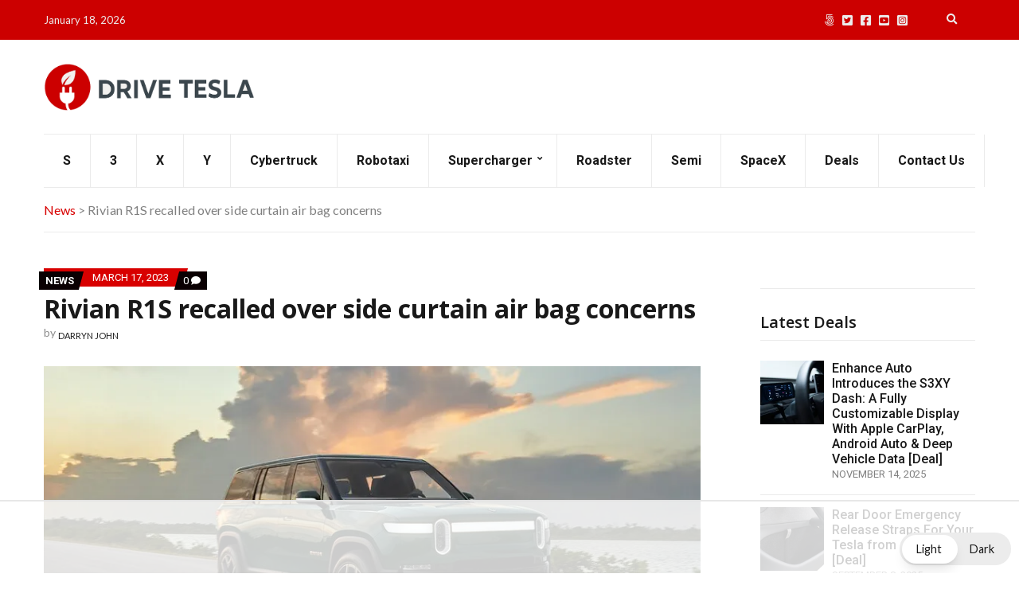

--- FILE ---
content_type: text/html
request_url: https://api.intentiq.com/profiles_engine/ProfilesEngineServlet?at=39&mi=10&dpi=936734067&pt=17&dpn=1&iiqidtype=2&iiqpcid=ab53a61c-de53-46c2-9cd7-e7a0814b7b6e&iiqpciddate=1768799015854&pcid=baaabdba-fe5f-47ff-b756-c693691abfc1&idtype=3&gdpr=0&japs=false&jaesc=0&jafc=0&jaensc=0&jsver=0.33&testGroup=A&source=pbjs&ABTestingConfigurationSource=group&abtg=A&vrref=https%3A%2F%2Fdriveteslacanada.ca
body_size: 55
content:
{"abPercentage":97,"adt":1,"ct":2,"isOptedOut":false,"data":{"eids":[]},"dbsaved":"false","ls":true,"cttl":86400000,"abTestUuid":"g_48d9b057-3c54-4aa0-b550-9160696c5c4d","tc":9,"sid":-2071169537}

--- FILE ---
content_type: text/html; charset=utf-8
request_url: https://www.google.com/recaptcha/api2/aframe
body_size: 268
content:
<!DOCTYPE HTML><html><head><meta http-equiv="content-type" content="text/html; charset=UTF-8"></head><body><script nonce="QZP_Eb3NOlOJfP05pJxbLQ">/** Anti-fraud and anti-abuse applications only. See google.com/recaptcha */ try{var clients={'sodar':'https://pagead2.googlesyndication.com/pagead/sodar?'};window.addEventListener("message",function(a){try{if(a.source===window.parent){var b=JSON.parse(a.data);var c=clients[b['id']];if(c){var d=document.createElement('img');d.src=c+b['params']+'&rc='+(localStorage.getItem("rc::a")?sessionStorage.getItem("rc::b"):"");window.document.body.appendChild(d);sessionStorage.setItem("rc::e",parseInt(sessionStorage.getItem("rc::e")||0)+1);localStorage.setItem("rc::h",'1768799029965');}}}catch(b){}});window.parent.postMessage("_grecaptcha_ready", "*");}catch(b){}</script></body></html>

--- FILE ---
content_type: text/plain
request_url: https://rtb.openx.net/openrtbb/prebidjs
body_size: -227
content:
{"id":"a37aa217-84c3-4ebb-ab9f-555c4e58620f","nbr":0}

--- FILE ---
content_type: text/plain
request_url: https://rtb.openx.net/openrtbb/prebidjs
body_size: -227
content:
{"id":"03d6a290-196a-48ae-a537-7f3193c775a6","nbr":0}

--- FILE ---
content_type: text/plain
request_url: https://rtb.openx.net/openrtbb/prebidjs
body_size: -227
content:
{"id":"ccb59a8e-3cf2-474c-8209-33101a8dab17","nbr":0}

--- FILE ---
content_type: text/plain; charset=UTF-8
request_url: https://at.teads.tv/fpc?analytics_tag_id=PUB_17002&tfpvi=&gdpr_consent=&gdpr_status=22&gdpr_reason=220&ccpa_consent=&sv=prebid-v1
body_size: 56
content:
MjM5ZjIwMjYtYmY3OS00MGUwLWJmZmUtZjc2M2FiMzE1MWJkIzQtNQ==

--- FILE ---
content_type: text/plain
request_url: https://rtb.openx.net/openrtbb/prebidjs
body_size: -227
content:
{"id":"5f6e4596-5177-494d-a3e8-06f9e1cdb348","nbr":0}

--- FILE ---
content_type: text/plain
request_url: https://rtb.openx.net/openrtbb/prebidjs
body_size: -227
content:
{"id":"9fd3f411-ecf7-4c13-ac8f-703b9946b8b3","nbr":0}

--- FILE ---
content_type: text/plain
request_url: https://rtb.openx.net/openrtbb/prebidjs
body_size: -227
content:
{"id":"86e97037-6fb6-45ca-97ad-0b5101a7ffe0","nbr":0}

--- FILE ---
content_type: text/plain
request_url: https://rtb.openx.net/openrtbb/prebidjs
body_size: -227
content:
{"id":"9b5e03f9-3d67-4061-8fb4-0091945cc9f7","nbr":0}

--- FILE ---
content_type: text/plain
request_url: https://rtb.openx.net/openrtbb/prebidjs
body_size: -227
content:
{"id":"d465d78f-3a00-4f38-a056-c7b72b4a1d66","nbr":0}

--- FILE ---
content_type: text/plain
request_url: https://rtb.openx.net/openrtbb/prebidjs
body_size: -227
content:
{"id":"d9410e3e-b0c3-41d2-ad6b-2b6fd4b66af3","nbr":0}

--- FILE ---
content_type: text/plain
request_url: https://rtb.openx.net/openrtbb/prebidjs
body_size: -227
content:
{"id":"2e0b8d79-9458-4783-a984-0aa1ddce00f0","nbr":0}

--- FILE ---
content_type: text/plain
request_url: https://rtb.openx.net/openrtbb/prebidjs
body_size: -86
content:
{"id":"26d7ad98-21ca-473e-969b-84e9157b95b4","nbr":0}

--- FILE ---
content_type: text/plain
request_url: https://rtb.openx.net/openrtbb/prebidjs
body_size: -227
content:
{"id":"a6527d6f-4337-432d-a3f6-fa7406fe1df2","nbr":0}

--- FILE ---
content_type: text/plain
request_url: https://rtb.openx.net/openrtbb/prebidjs
body_size: -227
content:
{"id":"e3ce7725-90a1-4f39-932f-77c413850041","nbr":0}